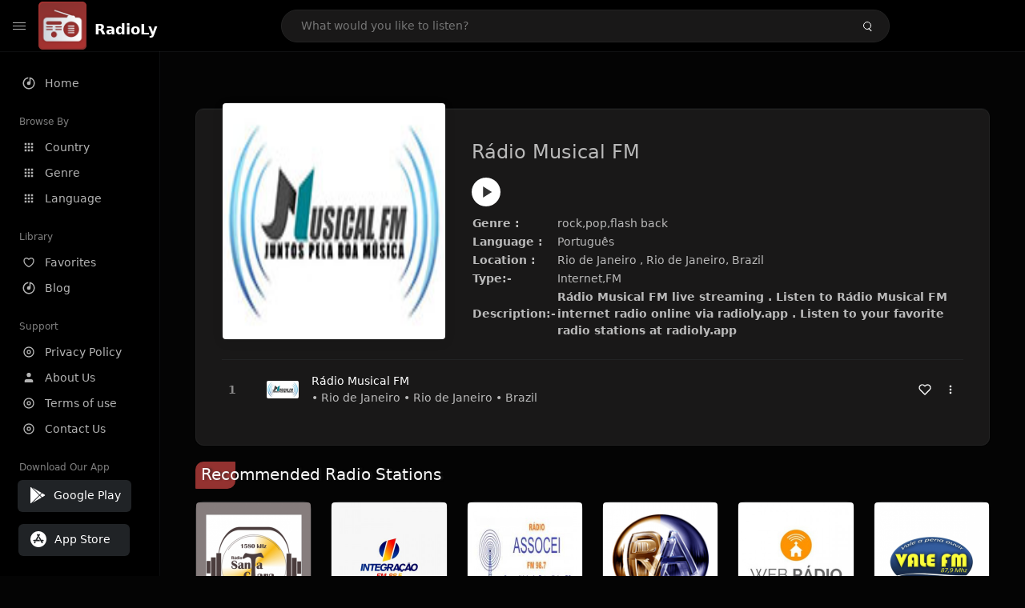

--- FILE ---
content_type: text/html; charset=UTF-8
request_url: https://radioly.app/radio/br.musicalrio/
body_size: 12212
content:
<!DOCTYPE html><html lang="en"><head> <meta charset="UTF-8"> <meta name="viewport" content="width=device-width, user-scalable=no, initial-scale=1.0, maximum-scale=1.0, minimum-scale=1.0"> <meta http-equiv="X-UA-Compatible" content="ie=edge"> <title>Rádio Musical FM FM Listen Live Online | Rio de Janeiro, Brazil - RadioLy</title><meta name="description" content="Listen Online Rádio Musical FM FM live from Rio de Janeiro, Brazil and more than 50000 worldwide online radio stations including rock,pop,flash back and many more. "> <meta name="keywords" content="Radio Station, Live Radio, Online Radio, Radio Tuner, Local Radio, AM Radio, AM FM Radio, FM Radio"><meta property="al:web:url" content="https://radioly.app/radio/br.musicalrio/" /><meta property="og:site_name" content="RadioLy"><meta property="og:title" content="Rádio Musical FM FM Listen Live Online | Rio de Janeiro, Brazil - RadioLy" /><meta property="og:image" content="https://d371i8ihhgym7w.cloudfront.net/21868.png"><meta property="og:url" content="https://radioly.app/radio/br.musicalrio/" /><meta property="og:description" content="Listen Online Rádio Musical FM FM live from Rio de Janeiro, Brazil and more than 50000 worldwide online radio stations including rock,pop,flash back and many more." /><meta name="twitter:card" content="summary" /><meta name="twitter:title" content="Rádio Musical FM FM Listen Live Online | Rio de Janeiro, Brazil - RadioLy" /><meta name="twitter:url" content="https://radioly.app/radio/br.musicalrio/" /><meta property="twitter:image" content="https://d371i8ihhgym7w.cloudfront.net/21868.png"><meta name="twitter:description" content="Listen Online Rádio Musical FM FM live from Rio de Janeiro, Brazil and more than 50000 worldwide online radio stations including rock,pop,flash back and many more.." /><link rel="canonical" href="https://radioly.app/radio/br.musicalrio/">  <link href="https://radioly.app/RadioLy.ico" rel="icon" sizes="32x32"> <link href="https://radioly.app/RadioLy.ico" rel="icon" sizes="192x192">  <link rel="apple-touch-icon" href="https://radioly.app/RadioLy.ico"> <link rel="apple-touch-icon" sizes="152x152" href="https://radioly.app/RadioLy.ico"> <link rel="apple-touch-icon" sizes="180x180" href="https://radioly.app/RadioLy.ico"> <link rel="apple-touch-icon" sizes="167x167" href="https://radioly.app/RadioLy.ico">  <link rel="preconnect" href="https://fonts.googleapis.com"> <link rel="preconnect" href="https://fonts.gstatic.com" crossorigin> <link href="https://fonts.googleapis.com/css2?family=Open+Sans:wght@300;400;500;600;700;800&display=swap" rel="stylesheet">  <link rel="stylesheet" href="https://radioly.app/css/vendors.bundle.css" type="text/css"> <link rel="stylesheet" href="https://radioly.app/css/styles.css" type="text/css">   <script>var base_url = 'https://radioly.app/';</script> <script async src="https://www.googletagmanager.com/gtag/js?id=UA-133828896-1"></script><script> window.dataLayer = window.dataLayer || []; function gtag(){dataLayer.push(arguments);} gtag('js', new Date()); gtag('config', 'UA-133828896-1');</script><script type="text/javascript" src="//monu.delivery/site/c/9/fc5c75-7d49-4288-b9fe-92275e04f36e.js" data-cfasync="false"></script></head><style>body.pb-theme-dark { background-color: #040404 !important;}</style><body class="pb-theme-dark"> <div id="pb_wrapper"> <div id="pb_progress"></div>  <header id="pb_header"><div class="pb-header-container"> <div class="pb-header-left"> <button type="button" id="pb_hamburger"> <span class="pb-icon-nav"></span> </button>  <a style="display: block;" href="https://radioly.app/" class="pb-brand pb-brand-logo pb-page-link"> <img src="https://d371i8ihhgym7w.cloudfront.net/logo.png" alt="" style="width: 60px; border-radius: 3px; margin-right: 10px; height:60px"> </a> <a href="https://radioly.app/" class="web-title pb-brand pb-page-link" style="z-index: 1; margin-top: 8px;">RadioLy</a> </div> <div class="pb-search-form mx-sm-auto"> <input type="text" id="pb-search-input" placeholder="What would you like to listen?"> <button type="button" id="pb_search_icon" class="ms-auto btn p-0"> <i class="pb-icon-search"></i> </button>  </div><nav class="navbar flex-shrink-0"><ul class="navbar-nav flex-row align-items-center"> </ul></nav></div></header>   <aside id="pb_aside"> <nav class="navbar"> <ul class="navbar-nav"> <li class="nav-item "> <a class="nav-link pb-page-link" href="/"> <svg class="nav-link__icon" xmlns="http://www.w3.org/2000/svg" width="18" height="18" viewBox="0 0 24 24" fill="currentColor" stroke-width="2" stroke-linecap="round" stroke-linejoin="round" aria-hidden="true" role="img" focusable="false"> <g> <path fill="none" d="M0 0h24v24H0z"/> <path d="M15 4.582V12a3 3 0 1 1-2-2.83V2.05c5.053.501 9 4.765 9 9.95 0 5.523-4.477 10-10 10S2 17.523 2 12c0-5.185 3.947-9.449 9-9.95v2.012A8.001 8.001 0 0 0 12 20a8 8 0 0 0 3-15.418z"/> </g> </svg> <span class="nav-link__text">Home</span> </a> </li> <li class="nav-item mt-3"> <span class="pb-aside__title">Browse By</span> </li> <li class="nav-item "> <a class="nav-link pb-page-link" href="https://radioly.app/country/"> <svg class="nav-link__icon" xmlns="http://www.w3.org/2000/svg" width="16" height="16" viewBox="0 0 24 24" fill="currentColor" stroke-width="2" stroke-linecap="round" stroke-linejoin="round" aria-hidden="true" role="img" focusable="false"> <path d="M4 8h4V4H4v4zm6 12h4v-4h-4v4zm-6 0h4v-4H4v4zm0-6h4v-4H4v4zm6 0h4v-4h-4v4zm6-10v4h4V4h-4zm-6 4h4V4h-4v4zm6 6h4v-4h-4v4zm0 6h4v-4h-4v4z" /> </svg> <span class="nav-link__text">Country</span> </a> </li> <li class="nav-item "> <a class="nav-link pb-page-link" href="https://radioly.app/genre/"> <svg class="nav-link__icon" xmlns="http://www.w3.org/2000/svg" width="16" height="16" viewBox="0 0 24 24" fill="currentColor" stroke-width="2" stroke-linecap="round" stroke-linejoin="round" aria-hidden="true" role="img" focusable="false"> <path d="M4 8h4V4H4v4zm6 12h4v-4h-4v4zm-6 0h4v-4H4v4zm0-6h4v-4H4v4zm6 0h4v-4h-4v4zm6-10v4h4V4h-4zm-6 4h4V4h-4v4zm6 6h4v-4h-4v4zm0 6h4v-4h-4v4z" /> </svg> <span class="nav-link__text">Genre</span> </a> </li> <li class="nav-item "> <a class="nav-link pb-page-link" href="https://radioly.app/language/"> <svg class="nav-link__icon" xmlns="http://www.w3.org/2000/svg" width="16" height="16" viewBox="0 0 24 24" fill="currentColor" stroke-width="2" stroke-linecap="round" stroke-linejoin="round" aria-hidden="true" role="img" focusable="false"> <path d="M4 8h4V4H4v4zm6 12h4v-4h-4v4zm-6 0h4v-4H4v4zm0-6h4v-4H4v4zm6 0h4v-4h-4v4zm6-10v4h4V4h-4zm-6 4h4V4h-4v4zm6 6h4v-4h-4v4zm0 6h4v-4h-4v4z" /> </svg> <span class="nav-link__text">Language</span> </a> </li> <li class="nav-item mt-3"> <span class="pb-aside__title">Library</span> </li> <li class="nav-item "> <a class="nav-link pb-page-link" href="https://radioly.app/favorites/"> <svg class="nav-link__icon" xmlns="http://www.w3.org/2000/svg" width="16" height="16" viewBox="0 0 24 24" fill="currentColor" stroke-width="2" stroke-linecap="round" stroke-linejoin="round" aria-hidden="true" role="img" focusable="false"> <g> <path fill="none" d="M0 0H24V24H0z"/> <path d="M16.5 3C19.538 3 22 5.5 22 9c0 7-7.5 11-10 12.5C9.5 20 2 16 2 9c0-3.5 2.5-6 5.5-6C9.36 3 11 4 12 5c1-1 2.64-2 4.5-2zm-3.566 15.604c.881-.556 1.676-1.109 2.42-1.701C18.335 14.533 20 11.943 20 9c0-2.36-1.537-4-3.5-4-1.076 0-2.24.57-3.086 1.414L12 7.828l-1.414-1.414C9.74 5.57 8.576 5 7.5 5 5.56 5 4 6.656 4 9c0 2.944 1.666 5.533 4.645 7.903.745.592 1.54 1.145 2.421 1.7.299.189.595.37.934.572.339-.202.635-.383.934-.571z"/> </g> </svg> <span class="nav-link__text">Favorites</span> </a> </li><li class="nav-item "> <a class="nav-link pb-page-link" href="https://radioly.app/blog/"><svg class="nav-link__icon" xmlns="http://www.w3.org/2000/svg" width="18" height="18" viewBox="0 0 24 24" fill="currentColor" stroke-width="2" stroke-linecap="round" stroke-linejoin="round" aria-hidden="true" role="img" focusable="false"> <g> <path fill="none" d="M0 0h24v24H0z"/> <path d="M15 4.582V12a3 3 0 1 1-2-2.83V2.05c5.053.501 9 4.765 9 9.95 0 5.523-4.477 10-10 10S2 17.523 2 12c0-5.185 3.947-9.449 9-9.95v2.012A8.001 8.001 0 0 0 12 20a8 8 0 0 0 3-15.418z"/> </g></svg> <span class="nav-link__text">Blog</span> </a></li><li class="nav-item mt-3"> <span class="pb-aside__title">Support</span></li><li class="nav-item "> <a class="nav-link pb-page-link" href="https://radioly.app/privacy-policy/"><svg class="nav-link__icon" xmlns="http://www.w3.org/2000/svg" width="16" height="16" viewBox="0 0 24 24" fill="currentColor" stroke-width="2" stroke-linecap="round" stroke-linejoin="round" aria-hidden="true" role="img" focusable="false"> <g> <path fill="none" d="M0 0h24v24H0z"></path> <path d="M12 20a8 8 0 1 0 0-16 8 8 0 0 0 0 16zm0 2C6.477 22 2 17.523 2 12S6.477 2 12 2s10 4.477 10 10-4.477 10-10 10zm0-8a2 2 0 1 0 0-4 2 2 0 0 0 0 4zm0 2a4 4 0 1 1 0-8 4 4 0 0 1 0 8z"></path> </g> </svg> <span class="nav-link__text">Privacy Policy</span> </a></li><li class="nav-item "> <a class="nav-link pb-page-link" href="https://radioly.app/about-us/"><svg class="nav-link__icon" xmlns="http://www.w3.org/2000/svg" width="16" height="16" viewBox="0 0 24 24" fill="currentColor" stroke-width="2" stroke-linecap="round" stroke-linejoin="round" aria-hidden="true" role="img" focusable="false"> <path d="M20 21v-2a4 4 0 0 0-4-4H8a4 4 0 0 0-4 4v2"></path><circle cx="12" cy="7" r="4"></circle> </svg> <span class="nav-link__text">About Us</span> </a></li><li class="nav-item "> <a class="nav-link pb-page-link" href="https://radioly.app/terms-and-condition/"><svg class="nav-link__icon" xmlns="http://www.w3.org/2000/svg" width="16" height="16" viewBox="0 0 24 24" fill="currentColor" stroke-width="2" stroke-linecap="round" stroke-linejoin="round" aria-hidden="true" role="img" focusable="false"> <g> <path fill="none" d="M0 0h24v24H0z"></path> <path d="M12 20a8 8 0 1 0 0-16 8 8 0 0 0 0 16zm0 2C6.477 22 2 17.523 2 12S6.477 2 12 2s10 4.477 10 10-4.477 10-10 10zm0-8a2 2 0 1 0 0-4 2 2 0 0 0 0 4zm0 2a4 4 0 1 1 0-8 4 4 0 0 1 0 8z"></path> </g> </svg> <span class="nav-link__text">Terms of use</span> </a></li><li class="nav-item "> <a class="nav-link pb-page-link" href="https://radioly.app/contact-us/"><svg class="nav-link__icon" xmlns="http://www.w3.org/2000/svg" width="16" height="16" viewBox="0 0 24 24" fill="currentColor" stroke-width="2" stroke-linecap="round" stroke-linejoin="round" aria-hidden="true" role="img" focusable="false"> <g> <path fill="none" d="M0 0h24v24H0z"></path> <path d="M12 20a8 8 0 1 0 0-16 8 8 0 0 0 0 16zm0 2C6.477 22 2 17.523 2 12S6.477 2 12 2s10 4.477 10 10-4.477 10-10 10zm0-8a2 2 0 1 0 0-4 2 2 0 0 0 0 4zm0 2a4 4 0 1 1 0-8 4 4 0 0 1 0 8z"></path> </g> </svg> <span class="nav-link__text">Contact Us</span> </a></li><li class="nav-item mt-3"><span class="pb-aside__title">Download Our App</span></li><li class="nav-item"> <div style="margin-left: 14px;" class="d-flex align-items-center pb-app-download"> <a href="https://play.google.com/store/apps/details?id=com.onlineradio.radiofm&hl=en&gl=us" class="btn d-flex align-items-center ms-2" target="_blank"> <svg viewBox="0 0 24 24" width="24" height="24"> <path fill="none" d="M0 0h24v24H0z"></path> <path fill="currentColor" d="M3.609 1.814L13.792 12 3.61 22.186a.996.996 0 0 1-.61-.92V2.734a1 1 0 0 1 .609-.92zm10.89 10.893l2.302 2.302-10.937 6.333 8.635-8.635zm3.199-3.198l2.807 1.626a1 1 0 0 1 0 1.73l-2.808 1.626L15.206 12l2.492-2.491zM5.864 2.658L16.802 8.99l-2.303 2.303-8.635-8.635z"></path> </svg> <span class="ms-2">Google Play</span> </a> </div><div style="margin-left: 23px;margin-top: 15px;" class="d-flex align-items-center pb-app-download"><a href="https://itunes.apple.com/in/app/radio-hub-app/id1440995773?mt=8" class="btn d-flex align-items-center" style="width: 139px;" target="_blank"> <svg viewBox="0 0 24 24" width="24" height="24"> <path fill="none" d="M0 0h24v24H0z"></path> <path fill="currentColor" d="M12 2c5.523 0 10 4.477 10 10s-4.477 10-10 10S2 17.523 2 12 6.477 2 12 2zM8.823 15.343c-.395-.477-.886-.647-1.479-.509l-.15.041-.59 1.016a.823.823 0 0 0 1.366.916l.062-.093.79-1.371zM13.21 8.66c-.488.404-.98 1.597-.29 2.787l3.04 5.266a.824.824 0 0 0 1.476-.722l-.049-.1-.802-1.392h1.19a.82.82 0 0 0 .822-.823.82.82 0 0 0-.72-.816l-.103-.006h-2.14L13.44 9.057l-.23-.396zm.278-3.044a.825.825 0 0 0-1.063.21l-.062.092-.367.633-.359-.633a.824.824 0 0 0-1.476.722l.049.1.838 1.457-2.685 4.653H6.266a.82.82 0 0 0-.822.822c0 .421.312.766.719.817l.103.006h7.48c.34-.64-.06-1.549-.81-1.638l-.121-.007h-2.553l3.528-6.11a.823.823 0 0 0-.302-1.124z"></path> </svg> <span class="ms-2">App Store</span></a><div/></li> </ul> </nav>  <footer class="pb-footer"> <p class="text-muted pb-copy">@2025 RadioLy</p> </footer> </aside> <main id="pb_main"> <div class="pb-main-container"><div id="mmt-f29d6e76-9e6a-48c1-9556-3c66002ebf7c"></div><script type="text/javascript" data-cfasync="false">$MMT = window.$MMT || {}; $MMT.cmd = $MMT.cmd || [];$MMT.cmd.push(function(){ $MMT.display.slots.push(["f29d6e76-9e6a-48c1-9556-3c66002ebf7c"]); })</script> <div class="pb-card pb-card--collection nsofts_border"> <div style="margin-top:15px" class="pb-card--collection__head"> <div class="pb-card--collection__cover nsofts_border"> <img style="height: 100%;" onerror="this.src='https://d371i8ihhgym7w.cloudfront.net/logo.png';" src="https://d371i8ihhgym7w.cloudfront.net/21868.png" alt="Rádio Musical FM"> </div> <div class="pb-card--collection__content"> <h1>Rádio Musical FM</h1><button type="button" style="display: inline-block !important; margin-top: 10px;" class="pb-btn-play" data-play-id="66715"></button><table style="margin-top: 10px;"> <tbody> <tr> <th>Genre :</th> <td >rock,pop,flash back</td> </tr> <tr > <th >Language :</th> <td >Português</td> </tr> <tr > <th >Location :</th> <td > Rio de Janeiro , Rio de Janeiro, Brazil</td> </tr> <tr > <th >Type:-</th> <td >Internet,FM</td> </tr> <tr> <th>Description:-</th> <th> Rádio Musical FM live streaming . Listen to Rádio Musical FM internet radio online via radioly.app . Listen to your favorite radio stations at radioly.app </th> </tr> </tbody></table> </div> </div> <div class="pb-card--collection__body"> <ul class="pb-collection-list"> <li class="pb-collection-list__item" data-audio-id="66715" data-audio-name="Rádio Musical FM" data-audio-artist="rock,pop,flash back" data-audio-album="rock,pop,flash back" data-audio-url="https://f8.fabricahost.com.br/musicalfm?f=[base64]" data-audio-cover="https://d371i8ihhgym7w.cloudfront.net/21868.png"> <button type="button" class="pb-btn-play" data-play-id="66715"></button> <span class="pb-collection-list__item__number"></span> <div class="pb-collection-list__cover" data-play-id="66715"> <img onerror="this.src='https://d371i8ihhgym7w.cloudfront.net/logo.png';" src="https://d371i8ihhgym7w.cloudfront.net/21868.png" alt=""> <div class="pb-collection-list__cover__content"> <span class="pb-collection-list__cover__title">Rádio Musical FM</span> <span class="pb-collection-list__cover__sub-title" > • Rio de Janeiro • Rio de Janeiro • Brazil</span> </div> </div> <button class="pb-btn-fav d-inline-flex align-items-center" data-fav-id="66715"> <svg xmlns="http://www.w3.org/2000/svg" width="16" height="16" viewBox="0 0 24 24" fill="none" stroke="currentColor" stroke-width="2" stroke-linecap="round" stroke-linejoin="round"> <path d="M20.84 4.61a5.5 5.5 0 0 0-7.78 0L12 5.67l-1.06-1.06a5.5 5.5 0 0 0-7.78 7.78l1.06 1.06L12 21.23l7.78-7.78 1.06-1.06a5.5 5.5 0 0 0 0-7.78z" /> </svg> </button> <div class="dropdown"> <a href="javascript:void(0);" data-bs-toggle="dropdown"> <svg xmlns="http://www.w3.org/2000/svg" width="16" height="16" viewBox="0 0 24 24" fill="currentColor" stroke="currentColor" stroke-width="0" stroke-linecap="round" stroke-linejoin="round"> <circle cx="12" cy="12" r="2"></circle> <circle cx="12" cy="6" r="2"></circle> <circle cx="12" cy="18" r="2"></circle> </svg> </a> <ul class="dropdown-menu dropdown-menu-end"> <li><a class="dropdown-item pb-btn-np" href="javascript:void(0)" data-play-id="66715">Next to play</a></li> <li><a class="dropdown-item pb-btn-aq" href="javascript:void(0)" data-play-id="66715">Add to queue</a></li> <li><a class="dropdown-item" href="javascript:void(0);" data-share-id="br.musicalrio/" data-bs-toggle="modal" data-bs-target="#pb_share_music">Share</a></li> <li><hr class="dropdown-divider"></li> <li><a class="dropdown-item pb-btn-p" href="javascript:void(0)" data-play-id="66715">Play</a></li> </ul> </div> </li> </ul> </div> </div> <div style="margin-top:20px" class="mb-3"> <h5 class="ns-title-bar">Recommended Radio Stations</h5> </div> <div class="swiper-section mb-4"> <div class="swiper" data-slides="6" grid-rows="2"> <div class="swiper-wrapper"> <div class="swiper-slide"> <div class="pb-card pb-card--cover nsofts_border" data-audio-id="98382" data-audio-name="Radio Santa Clara ao vivo" data-audio-artist="Music" data-audio-country="BR" data-audio-url="https://fmradiohub.in/radio?url=http://hd5.matutos.com.br:9216/;" data-audio-cover="https://d371i8ihhgym7w.cloudfront.net/37375954.png"> <div class="pb-card__head dropdown"> <a href="javascript:void(0);" data-bs-toggle="dropdown"> <svg xmlns="http://www.w3.org/2000/svg" width="16" height="16" viewBox="0 0 24 24" fill="currentColor" stroke="currentColor" stroke-width="0" stroke-linecap="round" stroke-linejoin="round"> <circle cx="12" cy="12" r="2"></circle> <circle cx="12" cy="6" r="2"></circle> <circle cx="12" cy="18" r="2"></circle> </svg> </a> <ul class="dropdown-menu"> <li><a class="dropdown-item pb-btn-np" href="javascript:void(0)" data-play-id="98382">Next to play</a></li> <li><a class="dropdown-item pb-btn-aq" href="javascript:void(0)" data-play-id="98382">Add to queue</a></li> <li><a class="dropdown-item pb-btn-fav" href="javascript:void(0)" data-fav-id="98382">Favorites</a></li> <li><a class="dropdown-item" href="javascript:void(0);" data-share-id="radio-santa-clara-ao-vivo/" data-bs-toggle="modal" data-bs-target="#pb_share_music">Share</a></li> <li><hr class="dropdown-divider"></li> <li><a class="dropdown-item pb-btn-p" href="javascript:void(0)" data-play-id="98382">Play</a></li> </ul> </div> <div class="pb-card__image" > <a class="pb-page-link" href="https://radioly.app/radio/radio-santa-clara-ao-vivo/"><img onerror="this.src='https://d371i8ihhgym7w.cloudfront.net/logo.png';" src="https://d371i8ihhgym7w.cloudfront.net/37375954.png" alt="Radio Santa Clara ao vivo"></a> <button type="button" class="pb-btn-play" data-play-id="98382"></button> </div> <div class="pb-card__content"> <div class="pb-card__content__text"> <a href="https://radioly.app/radio/radio-santa-clara-ao-vivo/"class="pb-card__title pb-page-link">Radio Santa Clara ao vivo</a> <a href="https://radioly.app/radio/radio-santa-clara-ao-vivo/" class="pb-card__sub-title pb-page-link">Music</a> </div> </div> </div> </div> <div class="swiper-slide"> <div class="pb-card pb-card--cover nsofts_border" data-audio-id="98383" data-audio-name="Radio Integração FM ao vivo" data-audio-artist="Variety" data-audio-country="BR" data-audio-url="https://fmradiohub.in/radio?url=http://stm27.sejaguia.com.br:22246/;" data-audio-cover="https://d371i8ihhgym7w.cloudfront.net/119731855.jpg"> <div class="pb-card__head dropdown"> <a href="javascript:void(0);" data-bs-toggle="dropdown"> <svg xmlns="http://www.w3.org/2000/svg" width="16" height="16" viewBox="0 0 24 24" fill="currentColor" stroke="currentColor" stroke-width="0" stroke-linecap="round" stroke-linejoin="round"> <circle cx="12" cy="12" r="2"></circle> <circle cx="12" cy="6" r="2"></circle> <circle cx="12" cy="18" r="2"></circle> </svg> </a> <ul class="dropdown-menu"> <li><a class="dropdown-item pb-btn-np" href="javascript:void(0)" data-play-id="98383">Next to play</a></li> <li><a class="dropdown-item pb-btn-aq" href="javascript:void(0)" data-play-id="98383">Add to queue</a></li> <li><a class="dropdown-item pb-btn-fav" href="javascript:void(0)" data-fav-id="98383">Favorites</a></li> <li><a class="dropdown-item" href="javascript:void(0);" data-share-id="radio-integração-fm-ao-vivo/" data-bs-toggle="modal" data-bs-target="#pb_share_music">Share</a></li> <li><hr class="dropdown-divider"></li> <li><a class="dropdown-item pb-btn-p" href="javascript:void(0)" data-play-id="98383">Play</a></li> </ul> </div> <div class="pb-card__image" > <a class="pb-page-link" href="https://radioly.app/radio/radio-integra%C3%A7%C3%A3o-fm-ao-vivo/"><img onerror="this.src='https://d371i8ihhgym7w.cloudfront.net/logo.png';" src="https://d371i8ihhgym7w.cloudfront.net/119731855.jpg" alt="Radio Integração FM ao vivo"></a> <button type="button" class="pb-btn-play" data-play-id="98383"></button> </div> <div class="pb-card__content"> <div class="pb-card__content__text"> <a href="https://radioly.app/radio/radio-integra%C3%A7%C3%A3o-fm-ao-vivo/"class="pb-card__title pb-page-link">Radio Integração FM ao vivo</a> <a href="https://radioly.app/radio/radio-integra%C3%A7%C3%A3o-fm-ao-vivo/" class="pb-card__sub-title pb-page-link">Variety</a> </div> </div> </div> </div> <div class="swiper-slide"> <div class="pb-card pb-card--cover nsofts_border" data-audio-id="98384" data-audio-name="Rádio Assocei FM 98.7 ao vivo" data-audio-artist="Brazilian Music" data-audio-country="BR" data-audio-url="https://s19.maxcast.com.br:8030/live" data-audio-cover="https://d371i8ihhgym7w.cloudfront.net/111408394.jpg"> <div class="pb-card__head dropdown"> <a href="javascript:void(0);" data-bs-toggle="dropdown"> <svg xmlns="http://www.w3.org/2000/svg" width="16" height="16" viewBox="0 0 24 24" fill="currentColor" stroke="currentColor" stroke-width="0" stroke-linecap="round" stroke-linejoin="round"> <circle cx="12" cy="12" r="2"></circle> <circle cx="12" cy="6" r="2"></circle> <circle cx="12" cy="18" r="2"></circle> </svg> </a> <ul class="dropdown-menu"> <li><a class="dropdown-item pb-btn-np" href="javascript:void(0)" data-play-id="98384">Next to play</a></li> <li><a class="dropdown-item pb-btn-aq" href="javascript:void(0)" data-play-id="98384">Add to queue</a></li> <li><a class="dropdown-item pb-btn-fav" href="javascript:void(0)" data-fav-id="98384">Favorites</a></li> <li><a class="dropdown-item" href="javascript:void(0);" data-share-id="rádio-assocei-fm-98-7-ao-vivo/" data-bs-toggle="modal" data-bs-target="#pb_share_music">Share</a></li> <li><hr class="dropdown-divider"></li> <li><a class="dropdown-item pb-btn-p" href="javascript:void(0)" data-play-id="98384">Play</a></li> </ul> </div> <div class="pb-card__image" > <a class="pb-page-link" href="https://radioly.app/radio/r%C3%A1dio-assocei-fm-98-7-ao-vivo/"><img onerror="this.src='https://d371i8ihhgym7w.cloudfront.net/logo.png';" src="https://d371i8ihhgym7w.cloudfront.net/111408394.jpg" alt="Rádio Assocei FM 98.7 ao vivo"></a> <button type="button" class="pb-btn-play" data-play-id="98384"></button> </div> <div class="pb-card__content"> <div class="pb-card__content__text"> <a href="https://radioly.app/radio/r%C3%A1dio-assocei-fm-98-7-ao-vivo/"class="pb-card__title pb-page-link">Rádio Assocei FM 98.7 ao vivo</a> <a href="https://radioly.app/radio/r%C3%A1dio-assocei-fm-98-7-ao-vivo/" class="pb-card__sub-title pb-page-link">Brazilian Music</a> </div> </div> </div> </div> <div class="swiper-slide"> <div class="pb-card pb-card--cover nsofts_border" data-audio-id="98385" data-audio-name="Rádio Ajuruteua ao vivo" data-audio-artist="Dance, Pop Music, Rock" data-audio-country="BR" data-audio-url="https://fmradiohub.in/radio?url=http://streaming12.hstbr.net:8204/live" data-audio-cover="https://d371i8ihhgym7w.cloudfront.net/81325849.png"> <div class="pb-card__head dropdown"> <a href="javascript:void(0);" data-bs-toggle="dropdown"> <svg xmlns="http://www.w3.org/2000/svg" width="16" height="16" viewBox="0 0 24 24" fill="currentColor" stroke="currentColor" stroke-width="0" stroke-linecap="round" stroke-linejoin="round"> <circle cx="12" cy="12" r="2"></circle> <circle cx="12" cy="6" r="2"></circle> <circle cx="12" cy="18" r="2"></circle> </svg> </a> <ul class="dropdown-menu"> <li><a class="dropdown-item pb-btn-np" href="javascript:void(0)" data-play-id="98385">Next to play</a></li> <li><a class="dropdown-item pb-btn-aq" href="javascript:void(0)" data-play-id="98385">Add to queue</a></li> <li><a class="dropdown-item pb-btn-fav" href="javascript:void(0)" data-fav-id="98385">Favorites</a></li> <li><a class="dropdown-item" href="javascript:void(0);" data-share-id="rádio-ajuruteua-ao-vivo/" data-bs-toggle="modal" data-bs-target="#pb_share_music">Share</a></li> <li><hr class="dropdown-divider"></li> <li><a class="dropdown-item pb-btn-p" href="javascript:void(0)" data-play-id="98385">Play</a></li> </ul> </div> <div class="pb-card__image" > <a class="pb-page-link" href="https://radioly.app/radio/r%C3%A1dio-ajuruteua-ao-vivo/"><img onerror="this.src='https://d371i8ihhgym7w.cloudfront.net/logo.png';" src="https://d371i8ihhgym7w.cloudfront.net/81325849.png" alt="Rádio Ajuruteua ao vivo"></a> <button type="button" class="pb-btn-play" data-play-id="98385"></button> </div> <div class="pb-card__content"> <div class="pb-card__content__text"> <a href="https://radioly.app/radio/r%C3%A1dio-ajuruteua-ao-vivo/"class="pb-card__title pb-page-link">Rádio Ajuruteua ao vivo</a> <a href="https://radioly.app/radio/r%C3%A1dio-ajuruteua-ao-vivo/" class="pb-card__sub-title pb-page-link">Dance, Pop Music, Rock</a> </div> </div> </div> </div> <div class="swiper-slide"> <div class="pb-card pb-card--cover nsofts_border" data-audio-id="98386" data-audio-name="Web Radio Nossa Senhora ao vivo" data-audio-artist="Brazilian Music" data-audio-country="BR" data-audio-url="https://fmradiohub.in/radio?url=http://74.63.250.86:8278/live" data-audio-cover="https://d371i8ihhgym7w.cloudfront.net/111857561.jpeg"> <div class="pb-card__head dropdown"> <a href="javascript:void(0);" data-bs-toggle="dropdown"> <svg xmlns="http://www.w3.org/2000/svg" width="16" height="16" viewBox="0 0 24 24" fill="currentColor" stroke="currentColor" stroke-width="0" stroke-linecap="round" stroke-linejoin="round"> <circle cx="12" cy="12" r="2"></circle> <circle cx="12" cy="6" r="2"></circle> <circle cx="12" cy="18" r="2"></circle> </svg> </a> <ul class="dropdown-menu"> <li><a class="dropdown-item pb-btn-np" href="javascript:void(0)" data-play-id="98386">Next to play</a></li> <li><a class="dropdown-item pb-btn-aq" href="javascript:void(0)" data-play-id="98386">Add to queue</a></li> <li><a class="dropdown-item pb-btn-fav" href="javascript:void(0)" data-fav-id="98386">Favorites</a></li> <li><a class="dropdown-item" href="javascript:void(0);" data-share-id="web-radio-nossa-senhora-ao-vivo/" data-bs-toggle="modal" data-bs-target="#pb_share_music">Share</a></li> <li><hr class="dropdown-divider"></li> <li><a class="dropdown-item pb-btn-p" href="javascript:void(0)" data-play-id="98386">Play</a></li> </ul> </div> <div class="pb-card__image" > <a class="pb-page-link" href="https://radioly.app/radio/web-radio-nossa-senhora-ao-vivo/"><img onerror="this.src='https://d371i8ihhgym7w.cloudfront.net/logo.png';" src="https://d371i8ihhgym7w.cloudfront.net/111857561.jpeg" alt="Web Radio Nossa Senhora ao vivo"></a> <button type="button" class="pb-btn-play" data-play-id="98386"></button> </div> <div class="pb-card__content"> <div class="pb-card__content__text"> <a href="https://radioly.app/radio/web-radio-nossa-senhora-ao-vivo/"class="pb-card__title pb-page-link">Web Radio Nossa Senhora ao vivo</a> <a href="https://radioly.app/radio/web-radio-nossa-senhora-ao-vivo/" class="pb-card__sub-title pb-page-link">Brazilian Music</a> </div> </div> </div> </div> <div class="swiper-slide"> <div class="pb-card pb-card--cover nsofts_border" data-audio-id="98387" data-audio-name="Vale do Puiu ao vivo" data-audio-artist="Brazilian Music" data-audio-country="BR" data-audio-url="https://fmradiohub.in/radio?url=http://hts01.kshost.com.br:8928/live" data-audio-cover="https://d371i8ihhgym7w.cloudfront.net/98911957.png"> <div class="pb-card__head dropdown"> <a href="javascript:void(0);" data-bs-toggle="dropdown"> <svg xmlns="http://www.w3.org/2000/svg" width="16" height="16" viewBox="0 0 24 24" fill="currentColor" stroke="currentColor" stroke-width="0" stroke-linecap="round" stroke-linejoin="round"> <circle cx="12" cy="12" r="2"></circle> <circle cx="12" cy="6" r="2"></circle> <circle cx="12" cy="18" r="2"></circle> </svg> </a> <ul class="dropdown-menu"> <li><a class="dropdown-item pb-btn-np" href="javascript:void(0)" data-play-id="98387">Next to play</a></li> <li><a class="dropdown-item pb-btn-aq" href="javascript:void(0)" data-play-id="98387">Add to queue</a></li> <li><a class="dropdown-item pb-btn-fav" href="javascript:void(0)" data-fav-id="98387">Favorites</a></li> <li><a class="dropdown-item" href="javascript:void(0);" data-share-id="vale-do-puiu-ao-vivo/" data-bs-toggle="modal" data-bs-target="#pb_share_music">Share</a></li> <li><hr class="dropdown-divider"></li> <li><a class="dropdown-item pb-btn-p" href="javascript:void(0)" data-play-id="98387">Play</a></li> </ul> </div> <div class="pb-card__image" > <a class="pb-page-link" href="https://radioly.app/radio/vale-do-puiu-ao-vivo/"><img onerror="this.src='https://d371i8ihhgym7w.cloudfront.net/logo.png';" src="https://d371i8ihhgym7w.cloudfront.net/98911957.png" alt="Vale do Puiu ao vivo"></a> <button type="button" class="pb-btn-play" data-play-id="98387"></button> </div> <div class="pb-card__content"> <div class="pb-card__content__text"> <a href="https://radioly.app/radio/vale-do-puiu-ao-vivo/"class="pb-card__title pb-page-link">Vale do Puiu ao vivo</a> <a href="https://radioly.app/radio/vale-do-puiu-ao-vivo/" class="pb-card__sub-title pb-page-link">Brazilian Music</a> </div> </div> </div> </div> <div class="swiper-slide"> <div class="pb-card pb-card--cover nsofts_border" data-audio-id="98388" data-audio-name="Rádio Educativa Vanguarda FM ao vivo" data-audio-artist="Music" data-audio-country="BR" data-audio-url="https://fmradiohub.in/radio?url=http://hd3.matutos.com.br:9394/;" data-audio-cover="https://d371i8ihhgym7w.cloudfront.net/3899379.jpg"> <div class="pb-card__head dropdown"> <a href="javascript:void(0);" data-bs-toggle="dropdown"> <svg xmlns="http://www.w3.org/2000/svg" width="16" height="16" viewBox="0 0 24 24" fill="currentColor" stroke="currentColor" stroke-width="0" stroke-linecap="round" stroke-linejoin="round"> <circle cx="12" cy="12" r="2"></circle> <circle cx="12" cy="6" r="2"></circle> <circle cx="12" cy="18" r="2"></circle> </svg> </a> <ul class="dropdown-menu"> <li><a class="dropdown-item pb-btn-np" href="javascript:void(0)" data-play-id="98388">Next to play</a></li> <li><a class="dropdown-item pb-btn-aq" href="javascript:void(0)" data-play-id="98388">Add to queue</a></li> <li><a class="dropdown-item pb-btn-fav" href="javascript:void(0)" data-fav-id="98388">Favorites</a></li> <li><a class="dropdown-item" href="javascript:void(0);" data-share-id="rádio-educativa-vanguarda-fm-ao-vivo/" data-bs-toggle="modal" data-bs-target="#pb_share_music">Share</a></li> <li><hr class="dropdown-divider"></li> <li><a class="dropdown-item pb-btn-p" href="javascript:void(0)" data-play-id="98388">Play</a></li> </ul> </div> <div class="pb-card__image" > <a class="pb-page-link" href="https://radioly.app/radio/r%C3%A1dio-educativa-vanguarda-fm-ao-vivo/"><img onerror="this.src='https://d371i8ihhgym7w.cloudfront.net/logo.png';" src="https://d371i8ihhgym7w.cloudfront.net/3899379.jpg" alt="Rádio Educativa Vanguarda FM ao vivo"></a> <button type="button" class="pb-btn-play" data-play-id="98388"></button> </div> <div class="pb-card__content"> <div class="pb-card__content__text"> <a href="https://radioly.app/radio/r%C3%A1dio-educativa-vanguarda-fm-ao-vivo/"class="pb-card__title pb-page-link">Rádio Educativa Vanguarda FM ao vivo</a> <a href="https://radioly.app/radio/r%C3%A1dio-educativa-vanguarda-fm-ao-vivo/" class="pb-card__sub-title pb-page-link">Music</a> </div> </div> </div> </div> <div class="swiper-slide"> <div class="pb-card pb-card--cover nsofts_border" data-audio-id="98389" data-audio-name="Radio Cidade azul ao vivo" data-audio-artist="Eclectic, Community" data-audio-country="BR" data-audio-url="https://ssls.stmxp.net:8014/;stream.mp3" data-audio-cover="https://d371i8ihhgym7w.cloudfront.net/61998082.png"> <div class="pb-card__head dropdown"> <a href="javascript:void(0);" data-bs-toggle="dropdown"> <svg xmlns="http://www.w3.org/2000/svg" width="16" height="16" viewBox="0 0 24 24" fill="currentColor" stroke="currentColor" stroke-width="0" stroke-linecap="round" stroke-linejoin="round"> <circle cx="12" cy="12" r="2"></circle> <circle cx="12" cy="6" r="2"></circle> <circle cx="12" cy="18" r="2"></circle> </svg> </a> <ul class="dropdown-menu"> <li><a class="dropdown-item pb-btn-np" href="javascript:void(0)" data-play-id="98389">Next to play</a></li> <li><a class="dropdown-item pb-btn-aq" href="javascript:void(0)" data-play-id="98389">Add to queue</a></li> <li><a class="dropdown-item pb-btn-fav" href="javascript:void(0)" data-fav-id="98389">Favorites</a></li> <li><a class="dropdown-item" href="javascript:void(0);" data-share-id="radio-cidade-azul-ao-vivo/" data-bs-toggle="modal" data-bs-target="#pb_share_music">Share</a></li> <li><hr class="dropdown-divider"></li> <li><a class="dropdown-item pb-btn-p" href="javascript:void(0)" data-play-id="98389">Play</a></li> </ul> </div> <div class="pb-card__image" > <a class="pb-page-link" href="https://radioly.app/radio/radio-cidade-azul-ao-vivo/"><img onerror="this.src='https://d371i8ihhgym7w.cloudfront.net/logo.png';" src="https://d371i8ihhgym7w.cloudfront.net/61998082.png" alt="Radio Cidade azul ao vivo"></a> <button type="button" class="pb-btn-play" data-play-id="98389"></button> </div> <div class="pb-card__content"> <div class="pb-card__content__text"> <a href="https://radioly.app/radio/radio-cidade-azul-ao-vivo/"class="pb-card__title pb-page-link">Radio Cidade azul ao vivo</a> <a href="https://radioly.app/radio/radio-cidade-azul-ao-vivo/" class="pb-card__sub-title pb-page-link">Eclectic, Community</a> </div> </div> </div> </div> <div class="swiper-slide"> <div class="pb-card pb-card--cover nsofts_border" data-audio-id="98390" data-audio-name="Rádio Cidade Verão ao vivo" data-audio-artist="Music" data-audio-country="BR" data-audio-url="https://fmradiohub.in/radio?url=http://stm15.srvstm.com:8518/;" data-audio-cover="https://d371i8ihhgym7w.cloudfront.net/103462738.jpg"> <div class="pb-card__head dropdown"> <a href="javascript:void(0);" data-bs-toggle="dropdown"> <svg xmlns="http://www.w3.org/2000/svg" width="16" height="16" viewBox="0 0 24 24" fill="currentColor" stroke="currentColor" stroke-width="0" stroke-linecap="round" stroke-linejoin="round"> <circle cx="12" cy="12" r="2"></circle> <circle cx="12" cy="6" r="2"></circle> <circle cx="12" cy="18" r="2"></circle> </svg> </a> <ul class="dropdown-menu"> <li><a class="dropdown-item pb-btn-np" href="javascript:void(0)" data-play-id="98390">Next to play</a></li> <li><a class="dropdown-item pb-btn-aq" href="javascript:void(0)" data-play-id="98390">Add to queue</a></li> <li><a class="dropdown-item pb-btn-fav" href="javascript:void(0)" data-fav-id="98390">Favorites</a></li> <li><a class="dropdown-item" href="javascript:void(0);" data-share-id="rádio-cidade-verão-ao-vivo/" data-bs-toggle="modal" data-bs-target="#pb_share_music">Share</a></li> <li><hr class="dropdown-divider"></li> <li><a class="dropdown-item pb-btn-p" href="javascript:void(0)" data-play-id="98390">Play</a></li> </ul> </div> <div class="pb-card__image" > <a class="pb-page-link" href="https://radioly.app/radio/r%C3%A1dio-cidade-ver%C3%A3o-ao-vivo/"><img onerror="this.src='https://d371i8ihhgym7w.cloudfront.net/logo.png';" src="https://d371i8ihhgym7w.cloudfront.net/103462738.jpg" alt="Rádio Cidade Verão ao vivo"></a> <button type="button" class="pb-btn-play" data-play-id="98390"></button> </div> <div class="pb-card__content"> <div class="pb-card__content__text"> <a href="https://radioly.app/radio/r%C3%A1dio-cidade-ver%C3%A3o-ao-vivo/"class="pb-card__title pb-page-link">Rádio Cidade Verão ao vivo</a> <a href="https://radioly.app/radio/r%C3%A1dio-cidade-ver%C3%A3o-ao-vivo/" class="pb-card__sub-title pb-page-link">Music</a> </div> </div> </div> </div> <div class="swiper-slide"> <div class="pb-card pb-card--cover nsofts_border" data-audio-id="98391" data-audio-name="Rádio MS Studio ao vivo" data-audio-artist="Eclectic" data-audio-country="BR" data-audio-url="https://stream-52.zeno.fm/2x1c7chv7hhvv?zs=jXQyKxpOSEWIDtgD0xAQZg&1668058835893" data-audio-cover="https://d371i8ihhgym7w.cloudfront.net/107844267.png"> <div class="pb-card__head dropdown"> <a href="javascript:void(0);" data-bs-toggle="dropdown"> <svg xmlns="http://www.w3.org/2000/svg" width="16" height="16" viewBox="0 0 24 24" fill="currentColor" stroke="currentColor" stroke-width="0" stroke-linecap="round" stroke-linejoin="round"> <circle cx="12" cy="12" r="2"></circle> <circle cx="12" cy="6" r="2"></circle> <circle cx="12" cy="18" r="2"></circle> </svg> </a> <ul class="dropdown-menu"> <li><a class="dropdown-item pb-btn-np" href="javascript:void(0)" data-play-id="98391">Next to play</a></li> <li><a class="dropdown-item pb-btn-aq" href="javascript:void(0)" data-play-id="98391">Add to queue</a></li> <li><a class="dropdown-item pb-btn-fav" href="javascript:void(0)" data-fav-id="98391">Favorites</a></li> <li><a class="dropdown-item" href="javascript:void(0);" data-share-id="rádio-ms-studio-ao-vivo/" data-bs-toggle="modal" data-bs-target="#pb_share_music">Share</a></li> <li><hr class="dropdown-divider"></li> <li><a class="dropdown-item pb-btn-p" href="javascript:void(0)" data-play-id="98391">Play</a></li> </ul> </div> <div class="pb-card__image" > <a class="pb-page-link" href="https://radioly.app/radio/r%C3%A1dio-ms-studio-ao-vivo/"><img onerror="this.src='https://d371i8ihhgym7w.cloudfront.net/logo.png';" src="https://d371i8ihhgym7w.cloudfront.net/107844267.png" alt="Rádio MS Studio ao vivo"></a> <button type="button" class="pb-btn-play" data-play-id="98391"></button> </div> <div class="pb-card__content"> <div class="pb-card__content__text"> <a href="https://radioly.app/radio/r%C3%A1dio-ms-studio-ao-vivo/"class="pb-card__title pb-page-link">Rádio MS Studio ao vivo</a> <a href="https://radioly.app/radio/r%C3%A1dio-ms-studio-ao-vivo/" class="pb-card__sub-title pb-page-link">Eclectic</a> </div> </div> </div> </div> <div class="swiper-slide"> <div class="pb-card pb-card--cover nsofts_border" data-audio-id="98392" data-audio-name="Rádio Aliança Com O Céu ao vivo" data-audio-artist="Gospel" data-audio-country="BR" data-audio-url="https://fmradiohub.in/radio?url=http://node-32.zeno.fm/cmpxea4ekbruv?rj-ttl=5&rj-tok=AAABdRI1EBwAKDQLe8KqP9cDtw" data-audio-cover="https://d371i8ihhgym7w.cloudfront.net/19006858.jpg"> <div class="pb-card__head dropdown"> <a href="javascript:void(0);" data-bs-toggle="dropdown"> <svg xmlns="http://www.w3.org/2000/svg" width="16" height="16" viewBox="0 0 24 24" fill="currentColor" stroke="currentColor" stroke-width="0" stroke-linecap="round" stroke-linejoin="round"> <circle cx="12" cy="12" r="2"></circle> <circle cx="12" cy="6" r="2"></circle> <circle cx="12" cy="18" r="2"></circle> </svg> </a> <ul class="dropdown-menu"> <li><a class="dropdown-item pb-btn-np" href="javascript:void(0)" data-play-id="98392">Next to play</a></li> <li><a class="dropdown-item pb-btn-aq" href="javascript:void(0)" data-play-id="98392">Add to queue</a></li> <li><a class="dropdown-item pb-btn-fav" href="javascript:void(0)" data-fav-id="98392">Favorites</a></li> <li><a class="dropdown-item" href="javascript:void(0);" data-share-id="rádio-aliança-com-o-céu-ao-vivo/" data-bs-toggle="modal" data-bs-target="#pb_share_music">Share</a></li> <li><hr class="dropdown-divider"></li> <li><a class="dropdown-item pb-btn-p" href="javascript:void(0)" data-play-id="98392">Play</a></li> </ul> </div> <div class="pb-card__image" > <a class="pb-page-link" href="https://radioly.app/radio/r%C3%A1dio-alian%C3%A7a-com-o-c%C3%A9u-ao-vivo/"><img onerror="this.src='https://d371i8ihhgym7w.cloudfront.net/logo.png';" src="https://d371i8ihhgym7w.cloudfront.net/19006858.jpg" alt="Rádio Aliança Com O Céu ao vivo"></a> <button type="button" class="pb-btn-play" data-play-id="98392"></button> </div> <div class="pb-card__content"> <div class="pb-card__content__text"> <a href="https://radioly.app/radio/r%C3%A1dio-alian%C3%A7a-com-o-c%C3%A9u-ao-vivo/"class="pb-card__title pb-page-link">Rádio Aliança Com O Céu ao vivo</a> <a href="https://radioly.app/radio/r%C3%A1dio-alian%C3%A7a-com-o-c%C3%A9u-ao-vivo/" class="pb-card__sub-title pb-page-link">Gospel</a> </div> </div> </div> </div> <div class="swiper-slide"> <div class="pb-card pb-card--cover nsofts_border" data-audio-id="98393" data-audio-name="Rádio Regional 88.5 FM ao vivo" data-audio-artist="Brazilian Music" data-audio-country="BR" data-audio-url="https://whd1.webradios.com.br:18538/8538" data-audio-cover="https://d371i8ihhgym7w.cloudfront.net/80545083.jpg"> <div class="pb-card__head dropdown"> <a href="javascript:void(0);" data-bs-toggle="dropdown"> <svg xmlns="http://www.w3.org/2000/svg" width="16" height="16" viewBox="0 0 24 24" fill="currentColor" stroke="currentColor" stroke-width="0" stroke-linecap="round" stroke-linejoin="round"> <circle cx="12" cy="12" r="2"></circle> <circle cx="12" cy="6" r="2"></circle> <circle cx="12" cy="18" r="2"></circle> </svg> </a> <ul class="dropdown-menu"> <li><a class="dropdown-item pb-btn-np" href="javascript:void(0)" data-play-id="98393">Next to play</a></li> <li><a class="dropdown-item pb-btn-aq" href="javascript:void(0)" data-play-id="98393">Add to queue</a></li> <li><a class="dropdown-item pb-btn-fav" href="javascript:void(0)" data-fav-id="98393">Favorites</a></li> <li><a class="dropdown-item" href="javascript:void(0);" data-share-id="rádio-regional-88-5-fm-ao-vivo/" data-bs-toggle="modal" data-bs-target="#pb_share_music">Share</a></li> <li><hr class="dropdown-divider"></li> <li><a class="dropdown-item pb-btn-p" href="javascript:void(0)" data-play-id="98393">Play</a></li> </ul> </div> <div class="pb-card__image" > <a class="pb-page-link" href="https://radioly.app/radio/r%C3%A1dio-regional-88-5-fm-ao-vivo/"><img onerror="this.src='https://d371i8ihhgym7w.cloudfront.net/logo.png';" src="https://d371i8ihhgym7w.cloudfront.net/80545083.jpg" alt="Rádio Regional 88.5 FM ao vivo"></a> <button type="button" class="pb-btn-play" data-play-id="98393"></button> </div> <div class="pb-card__content"> <div class="pb-card__content__text"> <a href="https://radioly.app/radio/r%C3%A1dio-regional-88-5-fm-ao-vivo/"class="pb-card__title pb-page-link">Rádio Regional 88.5 FM ao vivo</a> <a href="https://radioly.app/radio/r%C3%A1dio-regional-88-5-fm-ao-vivo/" class="pb-card__sub-title pb-page-link">Brazilian Music</a> </div> </div> </div> </div> <div class="swiper-slide"> <div class="pb-card pb-card--cover nsofts_border" data-audio-id="98394" data-audio-name="Gurjao FM ao vivo" data-audio-artist="Brazilian Music" data-audio-country="BR" data-audio-url="https://fmradiohub.in/radio?url=http://09.stmip.net:8394/live;stream.mp3" data-audio-cover="https://d371i8ihhgym7w.cloudfront.net/46108149.jpeg"> <div class="pb-card__head dropdown"> <a href="javascript:void(0);" data-bs-toggle="dropdown"> <svg xmlns="http://www.w3.org/2000/svg" width="16" height="16" viewBox="0 0 24 24" fill="currentColor" stroke="currentColor" stroke-width="0" stroke-linecap="round" stroke-linejoin="round"> <circle cx="12" cy="12" r="2"></circle> <circle cx="12" cy="6" r="2"></circle> <circle cx="12" cy="18" r="2"></circle> </svg> </a> <ul class="dropdown-menu"> <li><a class="dropdown-item pb-btn-np" href="javascript:void(0)" data-play-id="98394">Next to play</a></li> <li><a class="dropdown-item pb-btn-aq" href="javascript:void(0)" data-play-id="98394">Add to queue</a></li> <li><a class="dropdown-item pb-btn-fav" href="javascript:void(0)" data-fav-id="98394">Favorites</a></li> <li><a class="dropdown-item" href="javascript:void(0);" data-share-id="gurjao-fm-ao-vivo/" data-bs-toggle="modal" data-bs-target="#pb_share_music">Share</a></li> <li><hr class="dropdown-divider"></li> <li><a class="dropdown-item pb-btn-p" href="javascript:void(0)" data-play-id="98394">Play</a></li> </ul> </div> <div class="pb-card__image" > <a class="pb-page-link" href="https://radioly.app/radio/gurjao-fm-ao-vivo/"><img onerror="this.src='https://d371i8ihhgym7w.cloudfront.net/logo.png';" src="https://d371i8ihhgym7w.cloudfront.net/46108149.jpeg" alt="Gurjao FM ao vivo"></a> <button type="button" class="pb-btn-play" data-play-id="98394"></button> </div> <div class="pb-card__content"> <div class="pb-card__content__text"> <a href="https://radioly.app/radio/gurjao-fm-ao-vivo/"class="pb-card__title pb-page-link">Gurjao FM ao vivo</a> <a href="https://radioly.app/radio/gurjao-fm-ao-vivo/" class="pb-card__sub-title pb-page-link">Brazilian Music</a> </div> </div> </div> </div> <div class="swiper-slide"> <div class="pb-card pb-card--cover nsofts_border" data-audio-id="98395" data-audio-name="Rádio Adoradores do Pai ao vivo" data-audio-artist="Gospel" data-audio-country="BR" data-audio-url="https://stream-44.zeno.fm/bm9yep1u0qruv?zs=ASk4COIJQK2MTaYugBVm7Q" data-audio-cover="https://d371i8ihhgym7w.cloudfront.net/56669564.jpg"> <div class="pb-card__head dropdown"> <a href="javascript:void(0);" data-bs-toggle="dropdown"> <svg xmlns="http://www.w3.org/2000/svg" width="16" height="16" viewBox="0 0 24 24" fill="currentColor" stroke="currentColor" stroke-width="0" stroke-linecap="round" stroke-linejoin="round"> <circle cx="12" cy="12" r="2"></circle> <circle cx="12" cy="6" r="2"></circle> <circle cx="12" cy="18" r="2"></circle> </svg> </a> <ul class="dropdown-menu"> <li><a class="dropdown-item pb-btn-np" href="javascript:void(0)" data-play-id="98395">Next to play</a></li> <li><a class="dropdown-item pb-btn-aq" href="javascript:void(0)" data-play-id="98395">Add to queue</a></li> <li><a class="dropdown-item pb-btn-fav" href="javascript:void(0)" data-fav-id="98395">Favorites</a></li> <li><a class="dropdown-item" href="javascript:void(0);" data-share-id="rádio-adoradores-do-pai-ao-vivo/" data-bs-toggle="modal" data-bs-target="#pb_share_music">Share</a></li> <li><hr class="dropdown-divider"></li> <li><a class="dropdown-item pb-btn-p" href="javascript:void(0)" data-play-id="98395">Play</a></li> </ul> </div> <div class="pb-card__image" > <a class="pb-page-link" href="https://radioly.app/radio/r%C3%A1dio-adoradores-do-pai-ao-vivo/"><img onerror="this.src='https://d371i8ihhgym7w.cloudfront.net/logo.png';" src="https://d371i8ihhgym7w.cloudfront.net/56669564.jpg" alt="Rádio Adoradores do Pai ao vivo"></a> <button type="button" class="pb-btn-play" data-play-id="98395"></button> </div> <div class="pb-card__content"> <div class="pb-card__content__text"> <a href="https://radioly.app/radio/r%C3%A1dio-adoradores-do-pai-ao-vivo/"class="pb-card__title pb-page-link">Rádio Adoradores do Pai ao vivo</a> <a href="https://radioly.app/radio/r%C3%A1dio-adoradores-do-pai-ao-vivo/" class="pb-card__sub-title pb-page-link">Gospel</a> </div> </div> </div> </div> <div class="swiper-slide"> <div class="pb-card pb-card--cover nsofts_border" data-audio-id="98396" data-audio-name="Cantares FM ao vivo" data-audio-artist="Brazilian Music" data-audio-country="BR" data-audio-url="https://fmradiohub.in/radio?url=http://stm34.tecradio.com.br:8070/;" data-audio-cover="https://d371i8ihhgym7w.cloudfront.net/87922948.png"> <div class="pb-card__head dropdown"> <a href="javascript:void(0);" data-bs-toggle="dropdown"> <svg xmlns="http://www.w3.org/2000/svg" width="16" height="16" viewBox="0 0 24 24" fill="currentColor" stroke="currentColor" stroke-width="0" stroke-linecap="round" stroke-linejoin="round"> <circle cx="12" cy="12" r="2"></circle> <circle cx="12" cy="6" r="2"></circle> <circle cx="12" cy="18" r="2"></circle> </svg> </a> <ul class="dropdown-menu"> <li><a class="dropdown-item pb-btn-np" href="javascript:void(0)" data-play-id="98396">Next to play</a></li> <li><a class="dropdown-item pb-btn-aq" href="javascript:void(0)" data-play-id="98396">Add to queue</a></li> <li><a class="dropdown-item pb-btn-fav" href="javascript:void(0)" data-fav-id="98396">Favorites</a></li> <li><a class="dropdown-item" href="javascript:void(0);" data-share-id="cantares-fm-ao-vivo/" data-bs-toggle="modal" data-bs-target="#pb_share_music">Share</a></li> <li><hr class="dropdown-divider"></li> <li><a class="dropdown-item pb-btn-p" href="javascript:void(0)" data-play-id="98396">Play</a></li> </ul> </div> <div class="pb-card__image" > <a class="pb-page-link" href="https://radioly.app/radio/cantares-fm-ao-vivo/"><img onerror="this.src='https://d371i8ihhgym7w.cloudfront.net/logo.png';" src="https://d371i8ihhgym7w.cloudfront.net/87922948.png" alt="Cantares FM ao vivo"></a> <button type="button" class="pb-btn-play" data-play-id="98396"></button> </div> <div class="pb-card__content"> <div class="pb-card__content__text"> <a href="https://radioly.app/radio/cantares-fm-ao-vivo/"class="pb-card__title pb-page-link">Cantares FM ao vivo</a> <a href="https://radioly.app/radio/cantares-fm-ao-vivo/" class="pb-card__sub-title pb-page-link">Brazilian Music</a> </div> </div> </div> </div> <div class="swiper-slide"> <div class="pb-card pb-card--cover nsofts_border" data-audio-id="98397" data-audio-name="Radio Web Gerando Amor ao vivo" data-audio-artist="Music" data-audio-country="BR" data-audio-url="https://fmradiohub.in/radio?url=http://svrstream1.svreua.com:8286/;" data-audio-cover="https://d371i8ihhgym7w.cloudfront.net/5170691.png"> <div class="pb-card__head dropdown"> <a href="javascript:void(0);" data-bs-toggle="dropdown"> <svg xmlns="http://www.w3.org/2000/svg" width="16" height="16" viewBox="0 0 24 24" fill="currentColor" stroke="currentColor" stroke-width="0" stroke-linecap="round" stroke-linejoin="round"> <circle cx="12" cy="12" r="2"></circle> <circle cx="12" cy="6" r="2"></circle> <circle cx="12" cy="18" r="2"></circle> </svg> </a> <ul class="dropdown-menu"> <li><a class="dropdown-item pb-btn-np" href="javascript:void(0)" data-play-id="98397">Next to play</a></li> <li><a class="dropdown-item pb-btn-aq" href="javascript:void(0)" data-play-id="98397">Add to queue</a></li> <li><a class="dropdown-item pb-btn-fav" href="javascript:void(0)" data-fav-id="98397">Favorites</a></li> <li><a class="dropdown-item" href="javascript:void(0);" data-share-id="radio-web-gerando-amor-ao-vivo/" data-bs-toggle="modal" data-bs-target="#pb_share_music">Share</a></li> <li><hr class="dropdown-divider"></li> <li><a class="dropdown-item pb-btn-p" href="javascript:void(0)" data-play-id="98397">Play</a></li> </ul> </div> <div class="pb-card__image" > <a class="pb-page-link" href="https://radioly.app/radio/radio-web-gerando-amor-ao-vivo/"><img onerror="this.src='https://d371i8ihhgym7w.cloudfront.net/logo.png';" src="https://d371i8ihhgym7w.cloudfront.net/5170691.png" alt="Radio Web Gerando Amor ao vivo"></a> <button type="button" class="pb-btn-play" data-play-id="98397"></button> </div> <div class="pb-card__content"> <div class="pb-card__content__text"> <a href="https://radioly.app/radio/radio-web-gerando-amor-ao-vivo/"class="pb-card__title pb-page-link">Radio Web Gerando Amor ao vivo</a> <a href="https://radioly.app/radio/radio-web-gerando-amor-ao-vivo/" class="pb-card__sub-title pb-page-link">Music</a> </div> </div> </div> </div> <div class="swiper-slide"> <div class="pb-card pb-card--cover nsofts_border" data-audio-id="98398" data-audio-name="Radio Ancori FM ao vivo" data-audio-artist="Brazilian Music" data-audio-country="BR" data-audio-url="https://fmradiohub.in/radio?url=http://12.stmip.in:28638/;" data-audio-cover="https://d371i8ihhgym7w.cloudfront.net/66107460.jpg"> <div class="pb-card__head dropdown"> <a href="javascript:void(0);" data-bs-toggle="dropdown"> <svg xmlns="http://www.w3.org/2000/svg" width="16" height="16" viewBox="0 0 24 24" fill="currentColor" stroke="currentColor" stroke-width="0" stroke-linecap="round" stroke-linejoin="round"> <circle cx="12" cy="12" r="2"></circle> <circle cx="12" cy="6" r="2"></circle> <circle cx="12" cy="18" r="2"></circle> </svg> </a> <ul class="dropdown-menu"> <li><a class="dropdown-item pb-btn-np" href="javascript:void(0)" data-play-id="98398">Next to play</a></li> <li><a class="dropdown-item pb-btn-aq" href="javascript:void(0)" data-play-id="98398">Add to queue</a></li> <li><a class="dropdown-item pb-btn-fav" href="javascript:void(0)" data-fav-id="98398">Favorites</a></li> <li><a class="dropdown-item" href="javascript:void(0);" data-share-id="radio-ancori-fm-ao-vivo/" data-bs-toggle="modal" data-bs-target="#pb_share_music">Share</a></li> <li><hr class="dropdown-divider"></li> <li><a class="dropdown-item pb-btn-p" href="javascript:void(0)" data-play-id="98398">Play</a></li> </ul> </div> <div class="pb-card__image" > <a class="pb-page-link" href="https://radioly.app/radio/radio-ancori-fm-ao-vivo/"><img onerror="this.src='https://d371i8ihhgym7w.cloudfront.net/logo.png';" src="https://d371i8ihhgym7w.cloudfront.net/66107460.jpg" alt="Radio Ancori FM ao vivo"></a> <button type="button" class="pb-btn-play" data-play-id="98398"></button> </div> <div class="pb-card__content"> <div class="pb-card__content__text"> <a href="https://radioly.app/radio/radio-ancori-fm-ao-vivo/"class="pb-card__title pb-page-link">Radio Ancori FM ao vivo</a> <a href="https://radioly.app/radio/radio-ancori-fm-ao-vivo/" class="pb-card__sub-title pb-page-link">Brazilian Music</a> </div> </div> </div> </div> <div class="swiper-slide"> <div class="pb-card pb-card--cover nsofts_border" data-audio-id="98399" data-audio-name="Umbuzeiro FM ao vivo" data-audio-artist="Music" data-audio-country="BR" data-audio-url="https://fmradiohub.in/radio?url=http://servidor33.brlogic.com:8044/live" data-audio-cover="https://d371i8ihhgym7w.cloudfront.net/32137487.png"> <div class="pb-card__head dropdown"> <a href="javascript:void(0);" data-bs-toggle="dropdown"> <svg xmlns="http://www.w3.org/2000/svg" width="16" height="16" viewBox="0 0 24 24" fill="currentColor" stroke="currentColor" stroke-width="0" stroke-linecap="round" stroke-linejoin="round"> <circle cx="12" cy="12" r="2"></circle> <circle cx="12" cy="6" r="2"></circle> <circle cx="12" cy="18" r="2"></circle> </svg> </a> <ul class="dropdown-menu"> <li><a class="dropdown-item pb-btn-np" href="javascript:void(0)" data-play-id="98399">Next to play</a></li> <li><a class="dropdown-item pb-btn-aq" href="javascript:void(0)" data-play-id="98399">Add to queue</a></li> <li><a class="dropdown-item pb-btn-fav" href="javascript:void(0)" data-fav-id="98399">Favorites</a></li> <li><a class="dropdown-item" href="javascript:void(0);" data-share-id="umbuzeiro-fm-ao-vivo/" data-bs-toggle="modal" data-bs-target="#pb_share_music">Share</a></li> <li><hr class="dropdown-divider"></li> <li><a class="dropdown-item pb-btn-p" href="javascript:void(0)" data-play-id="98399">Play</a></li> </ul> </div> <div class="pb-card__image" > <a class="pb-page-link" href="https://radioly.app/radio/umbuzeiro-fm-ao-vivo/"><img onerror="this.src='https://d371i8ihhgym7w.cloudfront.net/logo.png';" src="https://d371i8ihhgym7w.cloudfront.net/32137487.png" alt="Umbuzeiro FM ao vivo"></a> <button type="button" class="pb-btn-play" data-play-id="98399"></button> </div> <div class="pb-card__content"> <div class="pb-card__content__text"> <a href="https://radioly.app/radio/umbuzeiro-fm-ao-vivo/"class="pb-card__title pb-page-link">Umbuzeiro FM ao vivo</a> <a href="https://radioly.app/radio/umbuzeiro-fm-ao-vivo/" class="pb-card__sub-title pb-page-link">Music</a> </div> </div> </div> </div> <div class="swiper-slide"> <div class="pb-card pb-card--cover nsofts_border" data-audio-id="98400" data-audio-name="Radio Bom Jesus FM ao vivo" data-audio-artist="Music" data-audio-country="BR" data-audio-url="https://fmradiohub.in/radio?url=http://stream19.streamingdevideo.com.br:28050/stream" data-audio-cover="https://d371i8ihhgym7w.cloudfront.net/9448964.jpg"> <div class="pb-card__head dropdown"> <a href="javascript:void(0);" data-bs-toggle="dropdown"> <svg xmlns="http://www.w3.org/2000/svg" width="16" height="16" viewBox="0 0 24 24" fill="currentColor" stroke="currentColor" stroke-width="0" stroke-linecap="round" stroke-linejoin="round"> <circle cx="12" cy="12" r="2"></circle> <circle cx="12" cy="6" r="2"></circle> <circle cx="12" cy="18" r="2"></circle> </svg> </a> <ul class="dropdown-menu"> <li><a class="dropdown-item pb-btn-np" href="javascript:void(0)" data-play-id="98400">Next to play</a></li> <li><a class="dropdown-item pb-btn-aq" href="javascript:void(0)" data-play-id="98400">Add to queue</a></li> <li><a class="dropdown-item pb-btn-fav" href="javascript:void(0)" data-fav-id="98400">Favorites</a></li> <li><a class="dropdown-item" href="javascript:void(0);" data-share-id="radio-bom-jesus-fm-ao-vivo/" data-bs-toggle="modal" data-bs-target="#pb_share_music">Share</a></li> <li><hr class="dropdown-divider"></li> <li><a class="dropdown-item pb-btn-p" href="javascript:void(0)" data-play-id="98400">Play</a></li> </ul> </div> <div class="pb-card__image" > <a class="pb-page-link" href="https://radioly.app/radio/radio-bom-jesus-fm-ao-vivo/"><img onerror="this.src='https://d371i8ihhgym7w.cloudfront.net/logo.png';" src="https://d371i8ihhgym7w.cloudfront.net/9448964.jpg" alt="Radio Bom Jesus FM ao vivo"></a> <button type="button" class="pb-btn-play" data-play-id="98400"></button> </div> <div class="pb-card__content"> <div class="pb-card__content__text"> <a href="https://radioly.app/radio/radio-bom-jesus-fm-ao-vivo/"class="pb-card__title pb-page-link">Radio Bom Jesus FM ao vivo</a> <a href="https://radioly.app/radio/radio-bom-jesus-fm-ao-vivo/" class="pb-card__sub-title pb-page-link">Music</a> </div> </div> </div> </div> <div class="swiper-slide"> <div class="pb-card pb-card--cover nsofts_border" data-audio-id="98401" data-audio-name="Radio Social Plus Brasil ao vivo" data-audio-artist="Eclectic" data-audio-country="BR" data-audio-url="https://hts09.kshost.com.br:9608/live" data-audio-cover="https://d371i8ihhgym7w.cloudfront.net/91411827.jpeg"> <div class="pb-card__head dropdown"> <a href="javascript:void(0);" data-bs-toggle="dropdown"> <svg xmlns="http://www.w3.org/2000/svg" width="16" height="16" viewBox="0 0 24 24" fill="currentColor" stroke="currentColor" stroke-width="0" stroke-linecap="round" stroke-linejoin="round"> <circle cx="12" cy="12" r="2"></circle> <circle cx="12" cy="6" r="2"></circle> <circle cx="12" cy="18" r="2"></circle> </svg> </a> <ul class="dropdown-menu"> <li><a class="dropdown-item pb-btn-np" href="javascript:void(0)" data-play-id="98401">Next to play</a></li> <li><a class="dropdown-item pb-btn-aq" href="javascript:void(0)" data-play-id="98401">Add to queue</a></li> <li><a class="dropdown-item pb-btn-fav" href="javascript:void(0)" data-fav-id="98401">Favorites</a></li> <li><a class="dropdown-item" href="javascript:void(0);" data-share-id="radio-social-plus-brasil-ao-vivo/" data-bs-toggle="modal" data-bs-target="#pb_share_music">Share</a></li> <li><hr class="dropdown-divider"></li> <li><a class="dropdown-item pb-btn-p" href="javascript:void(0)" data-play-id="98401">Play</a></li> </ul> </div> <div class="pb-card__image" > <a class="pb-page-link" href="https://radioly.app/radio/radio-social-plus-brasil-ao-vivo/"><img onerror="this.src='https://d371i8ihhgym7w.cloudfront.net/logo.png';" src="https://d371i8ihhgym7w.cloudfront.net/91411827.jpeg" alt="Radio Social Plus Brasil ao vivo"></a> <button type="button" class="pb-btn-play" data-play-id="98401"></button> </div> <div class="pb-card__content"> <div class="pb-card__content__text"> <a href="https://radioly.app/radio/radio-social-plus-brasil-ao-vivo/"class="pb-card__title pb-page-link">Radio Social Plus Brasil ao vivo</a> <a href="https://radioly.app/radio/radio-social-plus-brasil-ao-vivo/" class="pb-card__sub-title pb-page-link">Eclectic</a> </div> </div> </div> </div> </div> </div> <div class="swiper-button swiper-button-prev"> <svg viewBox="0 0 24 24" width="24" height="24" stroke="currentColor" stroke-width="2" fill="none" stroke-linecap="round" stroke-linejoin="round"> <polyline points="15 18 9 12 15 6"></polyline> </svg> </div> <div class="swiper-button swiper-button-next"> <svg viewBox="0 0 24 24" width="24" height="24" stroke="currentColor" stroke-width="2" fill="none" stroke-linecap="round" stroke-linejoin="round"> <polyline points="9 18 15 12 9 6"></polyline> </svg> </div> </div> <p> <svg fill="#a5a5a5" height="40px" width="40px" version="1.1" id="Capa_1" xmlns="http://www.w3.org/2000/svg" xmlns:xlink="http://www.w3.org/1999/xlink" viewBox="0 0 27.442 27.442" xml:space="preserve" stroke="#a5a5a5"><g id="SVGRepo_bgCarrier" stroke-width="0"/><g id="SVGRepo_tracerCarrier" stroke-linecap="round" stroke-linejoin="round"/><g id="SVGRepo_iconCarrier"> <g> <path d="M19.494,0H7.948C6.843,0,5.951,0.896,5.951,1.999v23.446c0,1.102,0.892,1.997,1.997,1.997h11.546 c1.103,0,1.997-0.895,1.997-1.997V1.999C21.491,0.896,20.597,0,19.494,0z M10.872,1.214h5.7c0.144,0,0.261,0.215,0.261,0.481 s-0.117,0.482-0.261,0.482h-5.7c-0.145,0-0.26-0.216-0.26-0.482C10.612,1.429,10.727,1.214,10.872,1.214z M13.722,25.469 c-0.703,0-1.275-0.572-1.275-1.276s0.572-1.274,1.275-1.274c0.701,0,1.273,0.57,1.273,1.274S14.423,25.469,13.722,25.469z M19.995,21.1H7.448V3.373h12.547V21.1z"/> <g> </g> <g> </g> <g> </g> <g> </g> <g> </g> <g> </g> <g> </g> <g> </g> <g> </g> <g> </g> <g> </g> <g> </g> <g> </g> <g> </g> <g> </g> </g> </g></svg>Listen to <b>Rádio Musical FM</b> on your smartphone for free with the <a traget="_blank" href="https://play.google.com/store/apps/details?id=com.onlineradio.radiofm">Android</a> or <a traget="_blank" href="https://apps.apple.com/in/app/fm-radio-am-fm-radio-tuner/id1440995773">iOS</a> application!</p> <footer class="pb-footer d-md-flex justify-content-between align-items-center flex-row-reverse"> <div class="d-flex"> <div class="d-flex align-items-center pb-app-download"> <a href="https://itunes.apple.com/in/app/radio-hub-app/id1440995773?mt=8" class="btn d-flex align-items-center" target="_blank"> <svg viewBox="0 0 24 24" width="24" height="24"> <path fill="none" d="M0 0h24v24H0z"/> <path fill="currentColor" d="M12 2c5.523 0 10 4.477 10 10s-4.477 10-10 10S2 17.523 2 12 6.477 2 12 2zM8.823 15.343c-.395-.477-.886-.647-1.479-.509l-.15.041-.59 1.016a.823.823 0 0 0 1.366.916l.062-.093.79-1.371zM13.21 8.66c-.488.404-.98 1.597-.29 2.787l3.04 5.266a.824.824 0 0 0 1.476-.722l-.049-.1-.802-1.392h1.19a.82.82 0 0 0 .822-.823.82.82 0 0 0-.72-.816l-.103-.006h-2.14L13.44 9.057l-.23-.396zm.278-3.044a.825.825 0 0 0-1.063.21l-.062.092-.367.633-.359-.633a.824.824 0 0 0-1.476.722l.049.1.838 1.457-2.685 4.653H6.266a.82.82 0 0 0-.822.822c0 .421.312.766.719.817l.103.006h7.48c.34-.64-.06-1.549-.81-1.638l-.121-.007h-2.553l3.528-6.11a.823.823 0 0 0-.302-1.124z"/> </svg> <span class="ms-2">App Store</span> </a> <a href="https://play.google.com/store/apps/details?id=com.onlineradio.radiofm" class="btn d-flex align-items-center ms-2" target="_blank"> <svg viewBox="0 0 24 24" width="24" height="24"> <path fill="none" d="M0 0h24v24H0z"/> <path fill="currentColor" d="M3.609 1.814L13.792 12 3.61 22.186a.996.996 0 0 1-.61-.92V2.734a1 1 0 0 1 .609-.92zm10.89 10.893l2.302 2.302-10.937 6.333 8.635-8.635zm3.199-3.198l2.807 1.626a1 1 0 0 1 0 1.73l-2.808 1.626L15.206 12l2.492-2.491zM5.864 2.658L16.802 8.99l-2.303 2.303-8.635-8.635z"/> </svg> <span class="ms-2">Google Play</span> </a> </div> </div> <div class="mt-4 mt-md-0"> <p class="text-muted">Copyright © 2025 RadioLY, All rights reserved.</p> <p class="mb-0"> <a href="https://www.facebook.com/RadioLyApp" target="_blank" >Facebook</a>⠀•⠀ <a href="https://twitter.com/radiolyapp" target="_blank" >Twitter</a>⠀•⠀ <a href="https://www.instagram.com/radioly.app/" target="_blank" >Instagram</a> •⠀ <a href="https://linkedin.com/company/radioly-app" target="_blank" >Linkedin</a> •⠀ <a href="https://www.youtube.com/channel/UCLAThM6SlXcI0W8UxzBk-IQ" target="_blank" >YouTube</a> • <a href="https://fmradiolyapp.tumblr.com/" target="_blank" >Tumblr</a> </p> </div></footer> </div></main> <div id="pb_playlist"> <div id="pb_playlist_head"> <span id="pb_playlist_head_title">Next Up</span> <a href="javascript:void(0);" id="pb_playlist_clear">Clear</a> <a href="javascript:void(0);" id="pb_playlist_head_close">&times;</a> </div> <div id="pb_playlist_body"> <div id="pb_playlist_empty" class="col-sm-8 mx-auto text-center"> <p>Your queue is empty, Click the play button on an album, song, or playlist to add it to your queue</p> </div> </div> </div> <div id="pb_player" style="background-color: #933230;"> <button class="pb-btn-player amplitude-prev"> <svg role="presentation"> <use xlink:href="https://radioly.app/images/player-icons.svg#prev"></use> </svg> </button> <button class="pb-btn-player amplitude-play-pause"> <svg class="pb-btn-player__play" role="presentation"> <use xlink:href="https://radioly.app/images/player-icons.svg#play"></use> </svg> <svg class="pb-btn-player__pause" role="presentation"> <use xlink:href="https://radioly.app/images/player-icons.svg#pause"></use> </svg> </button> <button class="pb-btn-player amplitude-next"> <svg role="presentation"> <use xlink:href="https://radioly.app/images/player-icons.svg#next"></use> </svg> </button> <button class="pb-btn-player amplitude-repeat"> <svg role="presentation"> <use xlink:href="https://radioly.app/images/player-icons.svg#repeat"></use> </svg> </button> <button class="pb-btn-player amplitude-shuffle"> <svg role="presentation"> <use xlink:href="https://radioly.app/images/player-icons.svg#shuffle"></use> </svg> </button> <div class="pb-player-cover"> <img src="https://radioly.app/RadioLy.ico" data-amplitude-song-info="cover_art_url" alt=""> <div class="pb-player-cover__content"> <div class="pb-player-cover__content__head"> <span class="pb-player-cover__title" data-amplitude-song-info="name">RadioLy</span> <span class="pb-player-cover__sub-title" data-amplitude-song-info="artist">RadioLy</span> <span class="pb-player-timer"> <span class="amplitude-current-minutes" ></span>:<span class="amplitude-current-seconds"></span> / <span class="amplitude-duration-minutes"></span>:<span class="amplitude-duration-seconds"></span> </span> </div> <div style="display: none;" class="pb-player-progress" id="pb-player-progress_id"> <input type="range" class="amplitude-song-slider" value="0"> <progress style="color:#fff" class="pb-player-progress__played amplitude-song-played-progress"></progress> <progress class="pb-player-progress__buffered amplitude-buffered-progress" value="0"></progress> </div><svg id="pb-btn-player__loader" style="display: none;" width="38" height="38" viewBox="0 0 38 38" xmlns="http://www.w3.org/2000/svg" stroke="#fff"> <g fill="none" fill-rule="evenodd"> <g transform="translate(1 1)" stroke-width="2"> <circle stroke-opacity=".5" cx="18" cy="18" r="18"/> <path d="M36 18c0-9.94-8.06-18-18-18"> <animateTransform attributeName="transform" type="rotate" from="0 18 18" to="360 18 18" dur="1s" repeatCount="indefinite"/> </path> </g> </g></svg> </div> </div> <button class="pb-btn-player amplitude-mute"> <svg class="pb-btn-player__muted" role="presentation"> <use xlink:href="https://radioly.app/images/player-icons.svg#muted"></use> </svg> <svg class="pb-btn-player__volume" role="presentation"> <use xlink:href="https://radioly.app/images/player-icons.svg#volume"></use> </svg> </button> <input type="range" class="pb-player-volume-slider amplitude-volume-slider" value="50"> <button id="pb_playlist_toggler" class="pb-btn-player"> <svg role="presentation"> <use xlink:href="https://radioly.app/images/player-icons.svg#list"></use> </svg> </button> </div> </div> <div id="pb_share_music" class="modal fade" tabindex="-1" aria-labelledby="exampleModalLabel" aria-hidden="true"> <div class="modal-dialog modal-dialog-centered modal-dialog-scrollable"> <div class="modal-content"> <div class="modal-header px-4"> <h5 class="modal-title">Share your music</h5> <button type="button" class="btn-close" data-bs-dismiss="modal" aria-label="Close">&times;</button> </div> <div class="modal-body p-4"> <div class="d-flex align-items-center mb-3"> <span class="pb-share-icon d-flex align-items-center justify-content-center rounded-circle"> <svg viewBox="0 0 24 24" width="20" height="20"> <path fill="none" d="M0 0h24v24H0z"/> <path fill="currentColor" d="M18.364 15.536L16.95 14.12l1.414-1.414a5 5 0 1 0-7.071-7.071L9.879 7.05 8.464 5.636 9.88 4.222a7 7 0 0 1 9.9 9.9l-1.415 1.414zm-2.828 2.828l-1.415 1.414a7 7 0 0 1-9.9-9.9l1.415-1.414L7.05 9.88l-1.414 1.414a5 5 0 1 0 7.071 7.071l1.414-1.414 1.415 1.414zm-.708-10.607l1.415 1.415-7.071 7.07-1.415-1.414 7.071-7.07z"/> </svg> </span> <div class="ps-3"> <span class="fw-semibold pb-share-title d-block fs-6">Shareable Link</span> <span>Anyone with this link can access music.</span> </div> </div> <div class="pb-code-view d-flex align-items-start mb-4"> <pre id="pb_share_music_url" class="pb-code-view__pre"></pre> <a href="javascript:void(0);" class="pb-code-view__copy" data-copy="pb_share_music_url"> <svg viewBox="0 0 24 24" width="16" height="16"> <path fill="none" d="M0 0h24v24H0z"/> <path fill="currentColor" d="M7 6V3a1 1 0 0 1 1-1h12a1 1 0 0 1 1 1v14a1 1 0 0 1-1 1h-3v3c0 .552-.45 1-1.007 1H4.007A1.001 1.001 0 0 1 3 21l.003-14c0-.552.45-1 1.007-1H7zM5.003 8L5 20h10V8H5.003zM9 6h8v10h2V4H9v2z"/> </svg> </a> </div> <div class="d-flex align-items-center mb-3"> <span class="pb-share-icon d-flex align-items-center justify-content-center rounded-circle"> <svg viewBox="0 0 24 24" width="20" height="20"> <path fill="none" d="M0 0h24v24H0z"/> <path fill="currentColor" d="M24 12l-5.657 5.657-1.414-1.414L21.172 12l-4.243-4.243 1.414-1.414L24 12zM2.828 12l4.243 4.243-1.414 1.414L0 12l5.657-5.657L7.07 7.757 2.828 12zm6.96 9H7.66l6.552-18h2.128L9.788 21z"/> </svg> </span> <div class="ps-3"> <span class="fw-semibold pb-share-title d-block fs-6">Embedded Code</span> <span>Embed this code anywhere on the website.</span> </div> </div> <div class="pb-code-view d-flex align-items-start mb-4"> <pre id="pb_share_music_frame" class="pb-code-view__pre"></pre> <a href="javascript:void(0);" class="pb-code-view__copy" data-copy="pb_share_music_frame"> <svg viewBox="0 0 24 24" width="16" height="16"> <path fill="none" d="M0 0h24v24H0z"/> <path fill="currentColor" d="M7 6V3a1 1 0 0 1 1-1h12a1 1 0 0 1 1 1v14a1 1 0 0 1-1 1h-3v3c0 .552-.45 1-1.007 1H4.007A1.001 1.001 0 0 1 3 21l.003-14c0-.552.45-1 1.007-1H7zM5.003 8L5 20h10V8H5.003zM9 6h8v10h2V4H9v2z"/> </svg> </a> </div> </div> </div> </div> </div><div style="margin: 0 auto; " class="modal fade" id="installModal" tabindex="-1" role="dialog" aria-labelledby="installModalLabel" aria-hidden="true"> <div style=" position: absolute; left: 0; right: 0;" class="modal-dialog" role="document"> <div class="modal-content"> <div class="modal-header"><h5 class="modal-title" id="installModalLabel" style="text-align: center;font-size: 21px;background: #ac3231;padding: 17px;color: #fff;">Radio stream is down, please try after sometime</h5> </div><div class="modal-body" style="text-align: center;font-size: 20px;"> <p>Get our <span style="color: #ac3231;">RadioLY</span> mobile app for a better experience.</p> </div> <div class="modal-footer"> <button type="button" class="btn btn-secondary" data-bs-dismiss="modal">Close</button><a target="_blank" href="https://radioly.app/getapp"><button data-bs-dismiss="modal" type="button" class="btn btn-primary" style="background: #ac3231;">GET APP</button></a> </div> </div> </div></div>  <script src="https://radioly.app/js/vendors.bundle.js"></script> <script src="https://radioly.app/js/notify.js"></script> <script src="https://radioly.app/js/scripts.bundle.js"></script> </body></html>